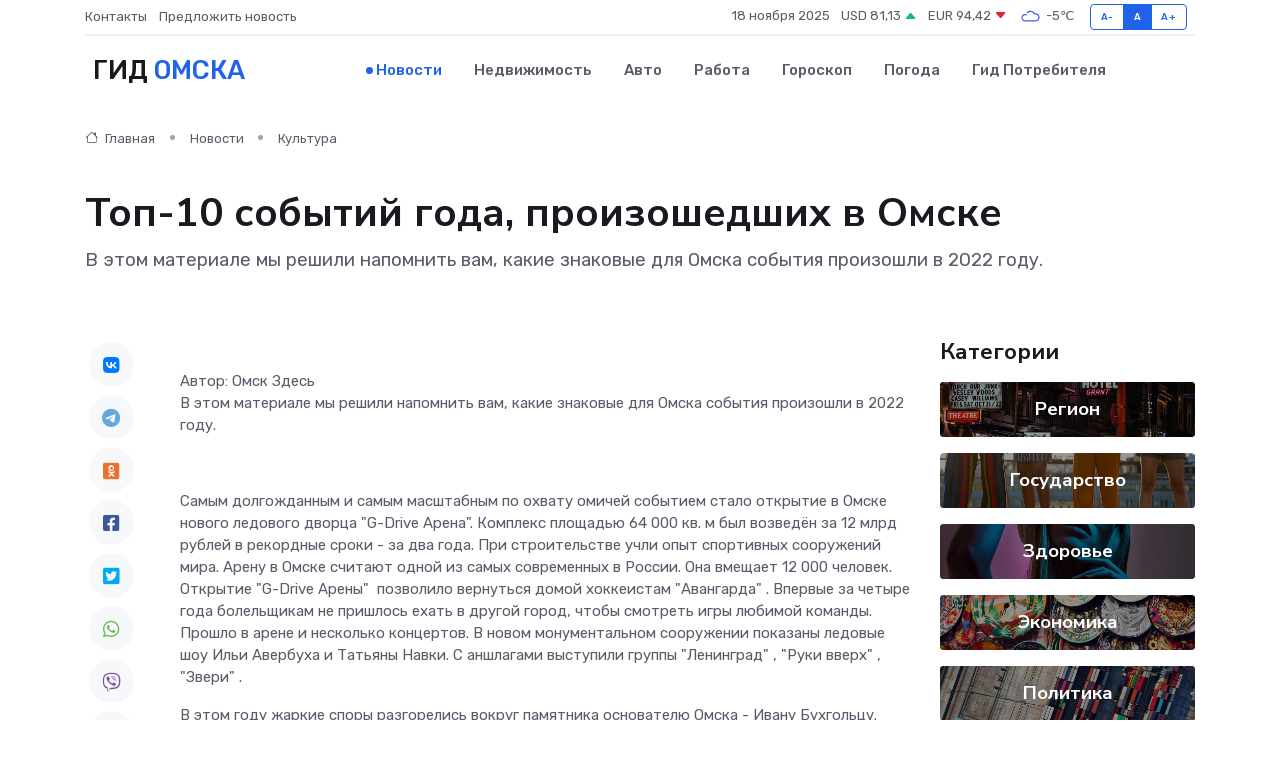

--- FILE ---
content_type: text/html; charset=UTF-8
request_url: https://omsk365.ru/news/kultura/top-10-sobytiy-goda-proizoshedshih-v-omske.htm
body_size: 14939
content:
<!DOCTYPE html>
<html lang="ru">
<head>
	<meta charset="utf-8">
	<meta name="csrf-token" content="TIdO1KRE3edrAQLN1PmcRwjxf0a7aT4ro5uBsaDK">
    <meta http-equiv="X-UA-Compatible" content="IE=edge">
    <meta name="viewport" content="width=device-width, initial-scale=1">
    <title>Топ-10 событий года, произошедших в Омске - новости Омска</title>
    <meta name="description" property="description" content="В этом материале мы решили напомнить вам, какие знаковые для Омска события произошли в 2022 году.">
    
    <meta property="fb:pages" content="105958871990207" />
    <link rel="shortcut icon" type="image/x-icon" href="https://omsk365.ru/favicon.svg">
    <link rel="canonical" href="https://omsk365.ru/news/kultura/top-10-sobytiy-goda-proizoshedshih-v-omske.htm">
    <link rel="preconnect" href="https://fonts.gstatic.com">
    <link rel="dns-prefetch" href="https://fonts.googleapis.com">
    <link rel="dns-prefetch" href="https://pagead2.googlesyndication.com">
    <link rel="dns-prefetch" href="https://res.cloudinary.com">
    <link href="https://fonts.googleapis.com/css2?family=Nunito+Sans:wght@400;700&family=Rubik:wght@400;500;700&display=swap" rel="stylesheet">
    <link rel="stylesheet" type="text/css" href="https://omsk365.ru/assets/font-awesome/css/all.min.css">
    <link rel="stylesheet" type="text/css" href="https://omsk365.ru/assets/bootstrap-icons/bootstrap-icons.css">
    <link rel="stylesheet" type="text/css" href="https://omsk365.ru/assets/tiny-slider/tiny-slider.css">
    <link rel="stylesheet" type="text/css" href="https://omsk365.ru/assets/glightbox/css/glightbox.min.css">
    <link rel="stylesheet" type="text/css" href="https://omsk365.ru/assets/plyr/plyr.css">
    <link id="style-switch" rel="stylesheet" type="text/css" href="https://omsk365.ru/assets/css/style.css">
    <link rel="stylesheet" type="text/css" href="https://omsk365.ru/assets/css/style2.css">

    <meta name="twitter:card" content="summary">
    <meta name="twitter:site" content="@mysite">
    <meta name="twitter:title" content="Топ-10 событий года, произошедших в Омске - новости Омска">
    <meta name="twitter:description" content="В этом материале мы решили напомнить вам, какие знаковые для Омска события произошли в 2022 году.">
    <meta name="twitter:creator" content="@mysite">
    <meta name="twitter:image:src" content="https://res.cloudinary.com/dz9yggpui/image/upload/jpqzahmsqmkjbbdsf2uj">
    <meta name="twitter:domain" content="omsk365.ru">
    <meta name="twitter:card" content="summary_large_image" /><meta name="twitter:image" content="https://res.cloudinary.com/dz9yggpui/image/upload/jpqzahmsqmkjbbdsf2uj">

    <meta property="og:url" content="http://omsk365.ru/news/kultura/top-10-sobytiy-goda-proizoshedshih-v-omske.htm">
    <meta property="og:title" content="Топ-10 событий года, произошедших в Омске - новости Омска">
    <meta property="og:description" content="В этом материале мы решили напомнить вам, какие знаковые для Омска события произошли в 2022 году.">
    <meta property="og:type" content="website">
    <meta property="og:image" content="https://res.cloudinary.com/dz9yggpui/image/upload/jpqzahmsqmkjbbdsf2uj">
    <meta property="og:locale" content="ru_RU">
    <meta property="og:site_name" content="Гид Омска">
    

    <link rel="image_src" href="https://res.cloudinary.com/dz9yggpui/image/upload/jpqzahmsqmkjbbdsf2uj" />

    <link rel="alternate" type="application/rss+xml" href="https://omsk365.ru/feed" title="Омск: гид, новости, афиша">
        <script async src="https://pagead2.googlesyndication.com/pagead/js/adsbygoogle.js"></script>
    <script>
        (adsbygoogle = window.adsbygoogle || []).push({
            google_ad_client: "ca-pub-0899253526956684",
            enable_page_level_ads: true
        });
    </script>
        
    
    
    
    <script>if (window.top !== window.self) window.top.location.replace(window.self.location.href);</script>
    <script>if(self != top) { top.location=document.location;}</script>

<!-- Google tag (gtag.js) -->
<script async src="https://www.googletagmanager.com/gtag/js?id=G-71VQP5FD0J"></script>
<script>
  window.dataLayer = window.dataLayer || [];
  function gtag(){dataLayer.push(arguments);}
  gtag('js', new Date());

  gtag('config', 'G-71VQP5FD0J');
</script>
</head>
<body>
<script type="text/javascript" > (function(m,e,t,r,i,k,a){m[i]=m[i]||function(){(m[i].a=m[i].a||[]).push(arguments)}; m[i].l=1*new Date();k=e.createElement(t),a=e.getElementsByTagName(t)[0],k.async=1,k.src=r,a.parentNode.insertBefore(k,a)}) (window, document, "script", "https://mc.yandex.ru/metrika/tag.js", "ym"); ym(54007798, "init", {}); ym(86840228, "init", { clickmap:true, trackLinks:true, accurateTrackBounce:true, webvisor:true });</script> <noscript><div><img src="https://mc.yandex.ru/watch/54007798" style="position:absolute; left:-9999px;" alt="" /><img src="https://mc.yandex.ru/watch/86840228" style="position:absolute; left:-9999px;" alt="" /></div></noscript>
<script type="text/javascript">
    new Image().src = "//counter.yadro.ru/hit?r"+escape(document.referrer)+((typeof(screen)=="undefined")?"":";s"+screen.width+"*"+screen.height+"*"+(screen.colorDepth?screen.colorDepth:screen.pixelDepth))+";u"+escape(document.URL)+";h"+escape(document.title.substring(0,150))+";"+Math.random();
</script>
<!-- Rating@Mail.ru counter -->
<script type="text/javascript">
var _tmr = window._tmr || (window._tmr = []);
_tmr.push({id: "3138453", type: "pageView", start: (new Date()).getTime()});
(function (d, w, id) {
  if (d.getElementById(id)) return;
  var ts = d.createElement("script"); ts.type = "text/javascript"; ts.async = true; ts.id = id;
  ts.src = "https://top-fwz1.mail.ru/js/code.js";
  var f = function () {var s = d.getElementsByTagName("script")[0]; s.parentNode.insertBefore(ts, s);};
  if (w.opera == "[object Opera]") { d.addEventListener("DOMContentLoaded", f, false); } else { f(); }
})(document, window, "topmailru-code");
</script><noscript><div>
<img src="https://top-fwz1.mail.ru/counter?id=3138453;js=na" style="border:0;position:absolute;left:-9999px;" alt="Top.Mail.Ru" />
</div></noscript>
<!-- //Rating@Mail.ru counter -->

<header class="navbar-light navbar-sticky header-static">
    <div class="navbar-top d-none d-lg-block small">
        <div class="container">
            <div class="d-md-flex justify-content-between align-items-center my-1">
                <!-- Top bar left -->
                <ul class="nav">
                    <li class="nav-item">
                        <a class="nav-link ps-0" href="https://omsk365.ru/contacts">Контакты</a>
                    </li>
                    <li class="nav-item">
                        <a class="nav-link ps-0" href="https://omsk365.ru/sendnews">Предложить новость</a>
                    </li>
                    
                </ul>
                <!-- Top bar right -->
                <div class="d-flex align-items-center">
                    
                    <ul class="list-inline mb-0 text-center text-sm-end me-3">
						<li class="list-inline-item">
							<span>18 ноября 2025</span>
						</li>
                        <li class="list-inline-item">
                            <a class="nav-link px-0" href="https://omsk365.ru/currency">
                                <span>USD 81,13 <i class="bi bi-caret-up-fill text-success"></i></span>
                            </a>
						</li>
                        <li class="list-inline-item">
                            <a class="nav-link px-0" href="https://omsk365.ru/currency">
                                <span>EUR 94,42 <i class="bi bi-caret-down-fill text-danger"></i></span>
                            </a>
						</li>
						<li class="list-inline-item">
                            <a class="nav-link px-0" href="https://omsk365.ru/pogoda">
                                <svg xmlns="http://www.w3.org/2000/svg" width="25" height="25" viewBox="0 0 30 30"><path fill="#315EFB" fill-rule="evenodd" d="M25.036 13.066a4.948 4.948 0 0 1 0 5.868A4.99 4.99 0 0 1 20.99 21H8.507a4.49 4.49 0 0 1-3.64-1.86 4.458 4.458 0 0 1 0-5.281A4.491 4.491 0 0 1 8.506 12c.686 0 1.37.159 1.996.473a.5.5 0 0 1 .16.766l-.33.399a.502.502 0 0 1-.598.132 2.976 2.976 0 0 0-3.346.608 3.007 3.007 0 0 0 .334 4.532c.527.396 1.177.59 1.836.59H20.94a3.54 3.54 0 0 0 2.163-.711 3.497 3.497 0 0 0 1.358-3.206 3.45 3.45 0 0 0-.706-1.727A3.486 3.486 0 0 0 20.99 12.5c-.07 0-.138.016-.208.02-.328.02-.645.085-.947.192a.496.496 0 0 1-.63-.287 4.637 4.637 0 0 0-.445-.874 4.495 4.495 0 0 0-.584-.733A4.461 4.461 0 0 0 14.998 9.5a4.46 4.46 0 0 0-3.177 1.318 2.326 2.326 0 0 0-.135.147.5.5 0 0 1-.592.131 5.78 5.78 0 0 0-.453-.19.5.5 0 0 1-.21-.79A5.97 5.97 0 0 1 14.998 8a5.97 5.97 0 0 1 4.237 1.757c.398.399.704.85.966 1.319.262-.042.525-.076.79-.076a4.99 4.99 0 0 1 4.045 2.066zM0 0v30V0zm30 0v30V0z"></path></svg>
                                <span>-5&#8451;</span>
                            </a>
						</li>
					</ul>

                    <!-- Font size accessibility START -->
                    <div class="btn-group me-2" role="group" aria-label="font size changer">
                        <input type="radio" class="btn-check" name="fntradio" id="font-sm">
                        <label class="btn btn-xs btn-outline-primary mb-0" for="font-sm">A-</label>

                        <input type="radio" class="btn-check" name="fntradio" id="font-default" checked>
                        <label class="btn btn-xs btn-outline-primary mb-0" for="font-default">A</label>

                        <input type="radio" class="btn-check" name="fntradio" id="font-lg">
                        <label class="btn btn-xs btn-outline-primary mb-0" for="font-lg">A+</label>
                    </div>

                    
                </div>
            </div>
            <!-- Divider -->
            <div class="border-bottom border-2 border-primary opacity-1"></div>
        </div>
    </div>

    <!-- Logo Nav START -->
    <nav class="navbar navbar-expand-lg">
        <div class="container">
            <!-- Logo START -->
            <a class="navbar-brand" href="https://omsk365.ru" style="text-align: end;">
                
                			<span class="ms-2 fs-3 text-uppercase fw-normal">Гид <span style="color: #2163e8;">Омска</span></span>
                            </a>
            <!-- Logo END -->

            <!-- Responsive navbar toggler -->
            <button class="navbar-toggler ms-auto" type="button" data-bs-toggle="collapse"
                data-bs-target="#navbarCollapse" aria-controls="navbarCollapse" aria-expanded="false"
                aria-label="Toggle navigation">
                <span class="text-body h6 d-none d-sm-inline-block">Menu</span>
                <span class="navbar-toggler-icon"></span>
            </button>

            <!-- Main navbar START -->
            <div class="collapse navbar-collapse" id="navbarCollapse">
                <ul class="navbar-nav navbar-nav-scroll mx-auto">
                                        <li class="nav-item"> <a class="nav-link active" href="https://omsk365.ru/news">Новости</a></li>
                                        <li class="nav-item"> <a class="nav-link" href="https://omsk365.ru/realty">Недвижимость</a></li>
                                        <li class="nav-item"> <a class="nav-link" href="https://omsk365.ru/auto">Авто</a></li>
                                        <li class="nav-item"> <a class="nav-link" href="https://omsk365.ru/job">Работа</a></li>
                                        <li class="nav-item"> <a class="nav-link" href="https://omsk365.ru/horoscope">Гороскоп</a></li>
                                        <li class="nav-item"> <a class="nav-link" href="https://omsk365.ru/pogoda">Погода</a></li>
                                        <li class="nav-item"> <a class="nav-link" href="https://omsk365.ru/poleznoe">Гид потребителя</a></li>
                                    </ul>
            </div>
            <!-- Main navbar END -->

            
        </div>
    </nav>
    <!-- Logo Nav END -->
</header>
    <main>
        <!-- =======================
                Main content START -->
        <section class="pt-3 pb-lg-5">
            <div class="container" data-sticky-container>
                <div class="row">
                    <!-- Main Post START -->
                    <div class="col-lg-9">
                        <!-- Categorie Detail START -->
                        <div class="mb-4">
							<nav aria-label="breadcrumb" itemscope itemtype="http://schema.org/BreadcrumbList">
								<ol class="breadcrumb breadcrumb-dots">
									<li class="breadcrumb-item" itemprop="itemListElement" itemscope itemtype="http://schema.org/ListItem">
										<meta itemprop="name" content="Гид Омска">
										<meta itemprop="position" content="1">
										<meta itemprop="item" content="https://omsk365.ru">
										<a itemprop="url" href="https://omsk365.ru">
										<i class="bi bi-house me-1"></i> Главная
										</a>
									</li>
									<li class="breadcrumb-item" itemprop="itemListElement" itemscope itemtype="http://schema.org/ListItem">
										<meta itemprop="name" content="Новости">
										<meta itemprop="position" content="2">
										<meta itemprop="item" content="https://omsk365.ru/news">
										<a itemprop="url" href="https://omsk365.ru/news"> Новости</a>
									</li>
									<li class="breadcrumb-item" aria-current="page" itemprop="itemListElement" itemscope itemtype="http://schema.org/ListItem">
										<meta itemprop="name" content="Культура">
										<meta itemprop="position" content="3">
										<meta itemprop="item" content="https://omsk365.ru/news/kultura">
										<a itemprop="url" href="https://omsk365.ru/news/kultura"> Культура</a>
									</li>
									<li aria-current="page" itemprop="itemListElement" itemscope itemtype="http://schema.org/ListItem">
									<meta itemprop="name" content="Топ-10 событий года, произошедших в Омске">
									<meta itemprop="position" content="4" />
									<meta itemprop="item" content="https://omsk365.ru/news/kultura/top-10-sobytiy-goda-proizoshedshih-v-omske.htm">
									</li>
								</ol>
							</nav>
						
                        </div>
                    </div>
                </div>
                <div class="row align-items-center">
                                                        <!-- Content -->
                    <div class="col-md-12 mt-4 mt-md-0">
                                            <h1 class="display-6">Топ-10 событий года, произошедших в Омске</h1>
                        <p class="lead">В этом материале мы решили напомнить вам, какие знаковые для Омска события произошли в 2022 году.</p>
                    </div>
				                                    </div>
            </div>
        </section>
        <!-- =======================
        Main START -->
        <section class="pt-0">
            <div class="container position-relative" data-sticky-container>
                <div class="row">
                    <!-- Left sidebar START -->
                    <div class="col-md-1">
                        <div class="text-start text-lg-center mb-5" data-sticky data-margin-top="80" data-sticky-for="767">
                            <style>
                                .fa-vk::before {
                                    color: #07f;
                                }
                                .fa-telegram::before {
                                    color: #64a9dc;
                                }
                                .fa-facebook-square::before {
                                    color: #3b5998;
                                }
                                .fa-odnoklassniki-square::before {
                                    color: #eb722e;
                                }
                                .fa-twitter-square::before {
                                    color: #00aced;
                                }
                                .fa-whatsapp::before {
                                    color: #65bc54;
                                }
                                .fa-viber::before {
                                    color: #7b519d;
                                }
                                .fa-moimir svg {
                                    background-color: #168de2;
                                    height: 18px;
                                    width: 18px;
                                    background-size: 18px 18px;
                                    border-radius: 4px;
                                    margin-bottom: 2px;
                                }
                            </style>
                            <ul class="nav text-white-force">
                                <li class="nav-item">
                                    <a class="nav-link icon-md rounded-circle m-1 p-0 fs-5 bg-light" href="https://vk.com/share.php?url=https://omsk365.ru/news/kultura/top-10-sobytiy-goda-proizoshedshih-v-omske.htm&title=Топ-10 событий года, произошедших в Омске - новости Омска&utm_source=share" rel="nofollow" target="_blank">
                                        <i class="fab fa-vk align-middle text-body"></i>
                                    </a>
                                </li>
                                <li class="nav-item">
                                    <a class="nav-link icon-md rounded-circle m-1 p-0 fs-5 bg-light" href="https://t.me/share/url?url=https://omsk365.ru/news/kultura/top-10-sobytiy-goda-proizoshedshih-v-omske.htm&text=Топ-10 событий года, произошедших в Омске - новости Омска&utm_source=share" rel="nofollow" target="_blank">
                                        <i class="fab fa-telegram align-middle text-body"></i>
                                    </a>
                                </li>
                                <li class="nav-item">
                                    <a class="nav-link icon-md rounded-circle m-1 p-0 fs-5 bg-light" href="https://connect.ok.ru/offer?url=https://omsk365.ru/news/kultura/top-10-sobytiy-goda-proizoshedshih-v-omske.htm&title=Топ-10 событий года, произошедших в Омске - новости Омска&utm_source=share" rel="nofollow" target="_blank">
                                        <i class="fab fa-odnoklassniki-square align-middle text-body"></i>
                                    </a>
                                </li>
                                <li class="nav-item">
                                    <a class="nav-link icon-md rounded-circle m-1 p-0 fs-5 bg-light" href="https://www.facebook.com/sharer.php?src=sp&u=https://omsk365.ru/news/kultura/top-10-sobytiy-goda-proizoshedshih-v-omske.htm&title=Топ-10 событий года, произошедших в Омске - новости Омска&utm_source=share" rel="nofollow" target="_blank">
                                        <i class="fab fa-facebook-square align-middle text-body"></i>
                                    </a>
                                </li>
                                <li class="nav-item">
                                    <a class="nav-link icon-md rounded-circle m-1 p-0 fs-5 bg-light" href="https://twitter.com/intent/tweet?text=Топ-10 событий года, произошедших в Омске - новости Омска&url=https://omsk365.ru/news/kultura/top-10-sobytiy-goda-proizoshedshih-v-omske.htm&utm_source=share" rel="nofollow" target="_blank">
                                        <i class="fab fa-twitter-square align-middle text-body"></i>
                                    </a>
                                </li>
                                <li class="nav-item">
                                    <a class="nav-link icon-md rounded-circle m-1 p-0 fs-5 bg-light" href="https://api.whatsapp.com/send?text=Топ-10 событий года, произошедших в Омске - новости Омска https://omsk365.ru/news/kultura/top-10-sobytiy-goda-proizoshedshih-v-omske.htm&utm_source=share" rel="nofollow" target="_blank">
                                        <i class="fab fa-whatsapp align-middle text-body"></i>
                                    </a>
                                </li>
                                <li class="nav-item">
                                    <a class="nav-link icon-md rounded-circle m-1 p-0 fs-5 bg-light" href="viber://forward?text=Топ-10 событий года, произошедших в Омске - новости Омска https://omsk365.ru/news/kultura/top-10-sobytiy-goda-proizoshedshih-v-omske.htm&utm_source=share" rel="nofollow" target="_blank">
                                        <i class="fab fa-viber align-middle text-body"></i>
                                    </a>
                                </li>
                                <li class="nav-item">
                                    <a class="nav-link icon-md rounded-circle m-1 p-0 fs-5 bg-light" href="https://connect.mail.ru/share?url=https://omsk365.ru/news/kultura/top-10-sobytiy-goda-proizoshedshih-v-omske.htm&title=Топ-10 событий года, произошедших в Омске - новости Омска&utm_source=share" rel="nofollow" target="_blank">
                                        <i class="fab fa-moimir align-middle text-body"><svg viewBox='0 0 24 24' xmlns='http://www.w3.org/2000/svg'><path d='M8.889 9.667a1.333 1.333 0 100-2.667 1.333 1.333 0 000 2.667zm6.222 0a1.333 1.333 0 100-2.667 1.333 1.333 0 000 2.667zm4.77 6.108l-1.802-3.028a.879.879 0 00-1.188-.307.843.843 0 00-.313 1.166l.214.36a6.71 6.71 0 01-4.795 1.996 6.711 6.711 0 01-4.792-1.992l.217-.364a.844.844 0 00-.313-1.166.878.878 0 00-1.189.307l-1.8 3.028a.844.844 0 00.312 1.166.88.88 0 001.189-.307l.683-1.147a8.466 8.466 0 005.694 2.18 8.463 8.463 0 005.698-2.184l.685 1.151a.873.873 0 001.189.307.844.844 0 00.312-1.166z' fill='#FFF' fill-rule='evenodd'/></svg></i>
                                    </a>
                                </li>
                                
                            </ul>
                        </div>
                    </div>
                    <!-- Left sidebar END -->

                    <!-- Main Content START -->
                    <div class="col-md-10 col-lg-8 mb-5">
                        <div class="mb-4">
                                                    </div>
                        <div itemscope itemtype="http://schema.org/NewsArticle">
                            <meta itemprop="headline" content="Топ-10 событий года, произошедших в Омске">
                            <meta itemprop="identifier" content="https://omsk365.ru/8392347">
                            <span itemprop="articleBody">Автор:  Омск Здесь

<p> В этом материале мы решили напомнить вам, какие знаковые для Омска события произошли в 2022 году. </p>

  <p>  &nbsp;   </p> <p> Самым долгожданным и самым масштабным по охвату омичей событием стало открытие в Омске нового ледового дворца &quot;G-Drive Арена&quot;. Комплекс площадью 64 000 кв. м был возведён за 12 млрд рублей в рекордные сроки - за два года. При строительстве учли опыт спортивных сооружений мира. Арену в Омске считают одной из самых современных в России. Она вмещает 12 000 человек. Открытие &quot;G-Drive Арены&quot;&nbsp; позволило   вернуться домой хоккеистам &quot;Авангарда&quot;   . Впервые за четыре года болельщикам не пришлось ехать в другой город, чтобы смотреть игры любимой команды. Прошло в арене и несколько концертов. В новом монументальном сооружении показаны ледовые шоу Ильи Авербуха и Татьяны Навки. С аншлагами выступили   группы &quot;Ленинград&quot;   ,   &quot;Руки вверх&quot;   ,&nbsp;    &quot;Звери&quot;   . 
										
											
											

										

									







</p> <p>   </p> <p>   </p> <p> В этом году жаркие споры разгорелись вокруг памятника основателю Омска - Ивану Бухгольцу. Восьмиметровую бронзовую скульптуру на пьедестале &quot;Бухгольц на коне&quot;&nbsp; хотели установить там, где она, согласно логике, и должна находиться: в месте основания Омской крепости, на слиянии Оми и Иртыша - на площади Бухгольца. Создал памятник омский скульптор Михаил Минин. На постаменте изображены виды Санкт-Петербурга, Тобольский камень, сибирский генерал-губернатор Матвей Гагарин и сцена возведения первой омской крепости. Внезапно обнаружилось, что на этом месте уже много лет находится шар &quot;Держава&quot;. Фигура в Омске заметная и известная. Её считают местной достопримечательностью. Но ради Бухгольца и коня укатить шар предложили с правого на левый берег - в парк 300-летия Омска. Против такого предложения властей выступили общественники и неравнодушные к истории омичи. Создали петицию, собрали совет, распространили информацию в СМИ, и властям пришлось искать другие варианты.   Точку в спорах поставил мэр   . Сергей Шелест предложил установить монумент исторической личности на Иртышской набережной. Прямо на цветочной клумбе, напротив магазина &quot;Океан&quot;. Место ничем и никем не занято, а смотреться Бухгольц между Иртышом и &quot;Океаном&quot;&nbsp; будет величественно. Идею одобрили архитекторы и депутаты горсовета. Первый конный памятник в Омске собираются установить уже ко Дню города - 2023. Кстати,&nbsp; &quot;Державу&quot;, которую в 1997 году выполнили из недолговечных материалов, теперь отольют в металле, как и задумывал её автор Василий Трохимчук. Уже нашёлся меценат, готовый профинансировать работы. </p> <p>   </p> <p>   </p> <p> Омский академический симфонический оркестр и Симфонический оркестр Ленинградской области   подписали в этом году соглашение   и приступили к реализации совместных проектов. Соглашение позволит организовывать большее число гастролей дирижёров, солистов оркестров и творческих коллективов, наладить тесное сотрудничество в сфере повышения квалификации артистов оркестров, а также их участие в фестивалях и других культурных мероприятиях, проходящих в Омской и Ленинградской областях. Кстати, в этом году Омский симфонический оркестр отмечает 55 лет, а оркестр Ленинградской области - 5 лет. </p> <p>   </p> <p> Музыканты Камерного оркестра Омской филармонии под управлением Григория Вевера   исполнили увертюру Вивальди на берегу реки Шайтанки   на севере Омской области. Произведение великого классика прозвучало на руинах винокуренного завода. В сети появился клип, съёмки которого проходили в селе Петропавловка Муромцевского района Омской области. Идея проекта принадлежит Евгению Агееву. Продюсером проекта выступил руководитель Омского музыкального канала Вячеслав Ермачков.&nbsp; Опыт оказался успешным и собрал немало просмотров. В следующем году омичей обещают удивить не менее оригинальными постановками с творческими коллективами города в необычных местах Омской области. </p>     <p> Ещё одним громким событием в мире музыки стал&nbsp;    Сибирский фестиваль искусств &quot;Тарская крепость&quot;   .   Его&nbsp; инициатором стал музыкант, лидер группы &quot;25/17&quot; Андрей Бледный Позднухов, для которого Тара - малая родина.&nbsp; Фестиваль должен был пройти ещё в 2020 году, но вмешалась пандемия - его дважды переносили, и в этом году долгожданное событие состоялось. Задумывался фестиваль &quot;Тарская крепость&quot; не только как большой гала-концерт музыкантов, но и мультижанровый конкурс для&nbsp; художников и писателей. Для участия в мероприятии организаторам прислали свои работы более 200 талантливых людей со всей страны. В основную программу попали не все. Но в итоге гала-концерт удовлетворил всех, кто приехал в августе на север Омской области. Это без малого почти 5 тысяч человек. </p>   <p> Съёмочная группа телеканала &quot;Продвижение&quot; в Омске отправилась в Тару в поисках объяснения местного феномена - как жить и творить в маленьком городе, чтобы о тебе говорили по всей стране.   Ленту снимали в течение полугода   . Героями фильма стали родившиеся здесь художники, музыканты, актёры. Они рассуждают о том, почему в провинциальном городке появляется так много талантов, усиливающих современную культуру Сибири, и почему они не уезжают, имея для этого все возможности. В октябре состоялась премьера документального фильма &quot;Тарская культурная аномалия&quot; (16+). </p>   <p>   </p> <p>   </p> <p> Самый неординарный театр Омска в этом году сообщил о закрытии, праздновании пятилетнего юбилея, а затем о возрождении, но уже с другими руководителями. Омский   Центр современной драматургии удивил зрителей   в очередной раз. 10 июля в соцсетях появился пост о том, что театр распускает постоянную труппу и переходит на новый формат работы. Теперь   ЦСД - это площадка для самовыражения   свободных творческих людей.   За пять лет работы в театре было показано   более 50 спектаклей и организовано два фестиваля &quot;Ещё один&quot;. Молодые и амбициозные режиссёры и актёры занимались исследованием, созданием и постановкой спектаклей, перформансов и театральных шоу, используя интерактивный, иммерсивный и импровизационный жанры театрального искусства. В ноябре стало известно, что учредители театра Ярослав Максименко, Зара Демидова и Светлана Баженова передают управление Наталье Рыбась и Никите Петрищеву. Театр не только не перестаёт жить, но и намерен развиваться. После этого было поставлено сразу  несколько спектаклей  , а в Омск с гастролями приехали коллективы из Санкт-Петербурга и Новосибирска. Удивлять зрителей в театре намерены и в 2023 году. </p> <p> &nbsp;  </p>   <p> В Омске появилось самое большое за Уралом &quot;Колесо обозрения&quot;. Строили его почти год в парке &quot;Зелёный остров&quot;.  Работы начались  в&nbsp; сентябре 2021 года с заливки фундамента площадью 1,5 тыс. кв. м.&nbsp; А затем весь год омичи следили, как в центре Омска вырастает необычная конструкция. Колесо обозрения высотой 68 метров строила компания &quot;Омск сайдинг инвест&quot;. Аттракцион оборудован закрытыми кабинками и   специальной подсветкой.   А главное - может работать и зимой. </p>   <p> Новый аттракцион полюбился омичам. Особо креативные решили не только кататься на нём. Так, беременные омички по подсветке колеса (синяя или красная) гадают, какого пола ребёнок появится на свет. Один молодой человек после головокружительного катания сделал головокружительное предложение своей подруге -&nbsp; стать его женой. На колесе в этот момент засияло 60-метровое сердце. Конечно, предложение было принято. </p> <p>   </p> <p>   </p> <p> В мае в Омск прибежал   знаменитый путешественник Руслан Шакин.   Марафонец-экстремал поставил цель - пробежать вокруг света через шесть континентов. Забег Руслан начал 16 сентября 2018 года. До Омска он уже обежал всё Южное полушарие, Японию, ЮАР, Европу и многие регионы России. Вся его одежда, снаряжение и продукты хранятся в специальной коляске весом в 60 кг, которую он катит перед собой. Сам Руслан родом из города Можга (100 км от Ижевска), но последние годы живёт в Лос-Анджелесе. Как заявляет сам Руслан - основная причина бега - продолжение дела Ивана Фёдоровича Крузенштерна (только по суше)&nbsp; и постановка мирового рекорда пробега вокруг света 40 075 км (длина экватора) без машины сопровождения. Омск оказался в числе городов, которые вошли в маршрут Руслана. Сейчас он в Забайкалье. Добежать до острова Хоккайдо (Япония), откуда он и стартовал, марафонец планирует к сентябрю 2023 года. </p> <p>   </p> <p>   </p> <p> На территории недостроенного аэропорта Фёдоровка в этом году прошёл   первый чемпионат Омской области по дрифту   . Когда-то в аэропорту Фёдоровка &quot;гоняли&quot; по взлётной полосе - теперь в другой части &quot;аэропорта&quot; соревнуются в виражах на скорости. Гонки с управляемыми заносами и раньше входили в официальный календарь региональной федерации автомобильного спорта Омской области, однако собственного чемпионата области не было. Теперь гонщики будут соревноваться не только за призы, но и получать спортивные разряды. Главная задача организаторов - убрать гонщиков с городских улиц на закрытый стадион. На соревнованиях в Омске выступили гонщики из Тюмени, Новосибирска и Казахстана. Своё мастерство показали и омичи. Первым официальным чемпионом Омской области стал Глеб Шааб на любимой Toyota Chaser JZX100 Tourer-V. </p> <p> Впервые в Омске в рамках соревнований по дрифту Formula Drift Omsk - 2022 (0+) на открытой площадке недостроенного омского аэропорта звучала музыка с виниловых пластинок.   Шестичасовой Vinyl Set в режиме нон-стоп пр   едставили DJ Andrew (Андрей Кузнецов) и MC Tony (Антон Котов).&nbsp; Так что зрители Кубка Омской области по дрифту смогли насладиться не только красочными заездами гонщиков, но и качественной музыкой и её неповторимым звучанием. </p>   <p>   </p> <p> &nbsp;  </p> <p>  Фото: официальная страница приюта &quot;Теремок&quot; во ВКонтакте  </p> <p> Эта история заслуживает того, чтобы оказаться в итогах года, как пример чуда и человечности. Бездомная собака, которая скиталась по Птичьей гавани в Омске, теперь путешествует по европейским странам.   Всё началось в сентябре   . В официальном паблике организации помощи бездомным животным &quot;Теремок&quot; появился пост о помощи с фотографией небольшой собачки. В сообщении говорилось, что она ходит по парку голодная, в колтунах и клещах. Была она раньше домашней: терпит выгул, ориентирована на человека. Волонтёры отвезли её на стрижку, вакцинировали, стерилизовали и дали имя - Вафля. Всё это время волонтёры искали ей нового хозяина. Откликнулась бывшая омичка, проживающая в Португалии. Именно она взяла большую часть затрат по перевозке Вафли в новую страну. Ещё часть общими усилиями собрали неравнодушные омичи. 24 ноября Вафля добралась до Германии и встретилась со своей новой семьей? и вместе они уже отправились в Португалию. Новые хозяева назвали её Варей. </p> <p>  - Вчера Варя-Вафля ходила в собачий универсам за обновками и вкусняшками! Даже не верится, что у бывшей бродяжки из Омска теперь столько всего! А главное - любящие и заботливые хозяева, -  сообщили волонтёры. </p> <p>   Редакция &quot;Омск здесь&quot;&nbsp; желает своим читателям побольше добрых чудес в 2023 году!   </p> <p>     </p></span>
                        </div>
                                                                        <div><a href="https://omskzdes.ru/society/79987.html" target="_blank" rel="author">Источник</a></div>
                                                                        <div class="col-12 mt-3"><a href="https://omsk365.ru/sendnews">Предложить новость</a></div>
                        <div class="col-12 mt-5">
                            <h2 class="my-3">Последние новости</h2>
                            <div class="row gy-4">
                                <!-- Card item START -->
<div class="col-sm-6">
    <div class="card" itemscope="" itemtype="http://schema.org/BlogPosting">
        <!-- Card img -->
        <div class="position-relative">
                        <img class="card-img" src="https://res.cloudinary.com/dz9yggpui/image/upload/c_fill,w_420,h_315,q_auto,g_face/lsgigbic42cvxgrpq8nv" alt="Утилизация автомобильных шин." itemprop="image">
                    </div>
        <div class="card-body px-0 pt-3" itemprop="name">
            <h4 class="card-title" itemprop="headline"><a href="https://omsk365.ru/news/region/utilizaciya-avtomobilnyh-shin.htm"
                    class="btn-link text-reset fw-bold" itemprop="url">Утилизация автомобильных шин.</a></h4>
            <p class="card-text" itemprop="articleBody">Уважаемые омичи, с 27 октября по 2 ноября в Омске пройдет акция «Второй заезд» по сбору изношенных автошин.</p>
        </div>
        <meta itemprop="author" content="Редактор"/>
        <meta itemscope itemprop="mainEntityOfPage" itemType="https://schema.org/WebPage" itemid="https://omsk365.ru/news/region/utilizaciya-avtomobilnyh-shin.htm"/>
        <meta itemprop="dateModified" content="2025-10-27"/>
        <meta itemprop="datePublished" content="2025-10-27"/>
    </div>
</div>
<!-- Card item END -->
<!-- Card item START -->
<div class="col-sm-6">
    <div class="card" itemscope="" itemtype="http://schema.org/BlogPosting">
        <!-- Card img -->
        <div class="position-relative">
                        <img class="card-img" src="https://res.cloudinary.com/dz9yggpui/image/upload/c_fill,w_420,h_315,q_auto,g_face/mfya1zy4bbeqgetye4ln" alt="Собрание жителей." itemprop="image">
                    </div>
        <div class="card-body px-0 pt-3" itemprop="name">
            <h4 class="card-title" itemprop="headline"><a href="https://omsk365.ru/news/region/sobranie-zhiteley.htm"
                    class="btn-link text-reset fw-bold" itemprop="url">Собрание жителей.</a></h4>
            <p class="card-text" itemprop="articleBody">На территории ТОС «Загородный» состоялось собрание жителей дома № 8. На повестке дня стоял вопрос о текущем и капитальном ремонте дома.</p>
        </div>
        <meta itemprop="author" content="Редактор"/>
        <meta itemscope itemprop="mainEntityOfPage" itemType="https://schema.org/WebPage" itemid="https://omsk365.ru/news/region/sobranie-zhiteley.htm"/>
        <meta itemprop="dateModified" content="2025-10-27"/>
        <meta itemprop="datePublished" content="2025-10-27"/>
    </div>
</div>
<!-- Card item END -->
<!-- Card item START -->
<div class="col-sm-6">
    <div class="card" itemscope="" itemtype="http://schema.org/BlogPosting">
        <!-- Card img -->
        <div class="position-relative">
                        <img class="card-img" src="https://res.cloudinary.com/dz9yggpui/image/upload/c_fill,w_420,h_315,q_auto,g_face/eoog6qjmfmyzeuwmftet" alt="В единстве - наша сила." itemprop="image">
                    </div>
        <div class="card-body px-0 pt-3" itemprop="name">
            <h4 class="card-title" itemprop="headline"><a href="https://omsk365.ru/news/region/v-edinstve-nasha-sila.htm"
                    class="btn-link text-reset fw-bold" itemprop="url">В единстве - наша сила.</a></h4>
            <p class="card-text" itemprop="articleBody">Актив комитета ТОС &quot;Первокирпичный&quot; приглашает на мероприятие, посвященное Дню народного единства.</p>
        </div>
        <meta itemprop="author" content="Редактор"/>
        <meta itemscope itemprop="mainEntityOfPage" itemType="https://schema.org/WebPage" itemid="https://omsk365.ru/news/region/v-edinstve-nasha-sila.htm"/>
        <meta itemprop="dateModified" content="2025-10-27"/>
        <meta itemprop="datePublished" content="2025-10-27"/>
    </div>
</div>
<!-- Card item END -->
<!-- Card item START -->
<div class="col-sm-6">
    <div class="card" itemscope="" itemtype="http://schema.org/BlogPosting">
        <!-- Card img -->
        <div class="position-relative">
            <img class="card-img" src="https://res.cloudinary.com/dgrztpv8n/image/upload/c_fill,w_420,h_315,q_auto,g_face/c1x5jywzjyuam3aebw8y" alt="Куда пойти с детьми в Уфе: 10 весёлых мест на выходные" itemprop="image">
        </div>
        <div class="card-body px-0 pt-3" itemprop="name">
            <h4 class="card-title" itemprop="headline"><a href="https://birsk-gid.ru/news/ekonomika/kuda-poyti-s-detmi-v-ufe-10-veselyh-mest-na-vyhodnye.htm" class="btn-link text-reset fw-bold" itemprop="url">Куда пойти с детьми в Уфе: 10 весёлых мест на выходные</a></h4>
            <p class="card-text" itemprop="articleBody">Идеи для семейного отдыха в столице Башкортостана — от активных игр до познавательных музеев</p>
        </div>
        <meta itemprop="author" content="Редактор"/>
        <meta itemscope itemprop="mainEntityOfPage" itemType="https://schema.org/WebPage" itemid="https://birsk-gid.ru/news/ekonomika/kuda-poyti-s-detmi-v-ufe-10-veselyh-mest-na-vyhodnye.htm"/>
        <meta itemprop="dateModified" content="2025-11-18"/>
        <meta itemprop="datePublished" content="2025-11-18"/>
    </div>
</div>
<!-- Card item END -->
                            </div>
                        </div>
						<div class="col-12 bg-primary bg-opacity-10 p-2 mt-3 rounded">
							На этом сайте вы найдете актуальные <a href="https://novotroitsk-gid.ru/job">вакансии в Новотроицке</a> с предложениями работы от ведущих работодателей города
						</div>
                        <!-- Comments START -->
                        <div class="mt-5">
                            <h3>Комментарии (0)</h3>
                        </div>
                        <!-- Comments END -->
                        <!-- Reply START -->
                        <div>
                            <h3>Добавить комментарий</h3>
                            <small>Ваш email не публикуется. Обязательные поля отмечены *</small>
                            <form class="row g-3 mt-2">
                                <div class="col-md-6">
                                    <label class="form-label">Имя *</label>
                                    <input type="text" class="form-control" aria-label="First name">
                                </div>
                                <div class="col-md-6">
                                    <label class="form-label">Email *</label>
                                    <input type="email" class="form-control">
                                </div>
                                <div class="col-12">
                                    <label class="form-label">Текст комментария *</label>
                                    <textarea class="form-control" rows="3"></textarea>
                                </div>
                                <div class="col-12">
                                    <button type="submit" class="btn btn-primary">Оставить комментарий</button>
                                </div>
                            </form>
                        </div>
                        <!-- Reply END -->
                    </div>
                    <!-- Main Content END -->
                    <!-- Right sidebar START -->
                    <div class="col-lg-3 d-none d-lg-block">
                        <div data-sticky data-margin-top="80" data-sticky-for="991">
                            <!-- Categories -->
                            <div>
                                <h4 class="mb-3">Категории</h4>
                                                                    <!-- Category item -->
                                    <div class="text-center mb-3 card-bg-scale position-relative overflow-hidden rounded"
                                        style="background-image:url(https://omsk365.ru/assets/images/blog/4by3/01.jpg); background-position: center left; background-size: cover;">
                                        <div class="bg-dark-overlay-4 p-3">
                                            <a href="https://omsk365.ru/news/region"
                                                class="stretched-link btn-link fw-bold text-white h5">Регион</a>
                                        </div>
                                    </div>
                                                                    <!-- Category item -->
                                    <div class="text-center mb-3 card-bg-scale position-relative overflow-hidden rounded"
                                        style="background-image:url(https://omsk365.ru/assets/images/blog/4by3/07.jpg); background-position: center left; background-size: cover;">
                                        <div class="bg-dark-overlay-4 p-3">
                                            <a href="https://omsk365.ru/news/gosudarstvo"
                                                class="stretched-link btn-link fw-bold text-white h5">Государство</a>
                                        </div>
                                    </div>
                                                                    <!-- Category item -->
                                    <div class="text-center mb-3 card-bg-scale position-relative overflow-hidden rounded"
                                        style="background-image:url(https://omsk365.ru/assets/images/blog/4by3/08.jpg); background-position: center left; background-size: cover;">
                                        <div class="bg-dark-overlay-4 p-3">
                                            <a href="https://omsk365.ru/news/zdorove"
                                                class="stretched-link btn-link fw-bold text-white h5">Здоровье</a>
                                        </div>
                                    </div>
                                                                    <!-- Category item -->
                                    <div class="text-center mb-3 card-bg-scale position-relative overflow-hidden rounded"
                                        style="background-image:url(https://omsk365.ru/assets/images/blog/4by3/04.jpg); background-position: center left; background-size: cover;">
                                        <div class="bg-dark-overlay-4 p-3">
                                            <a href="https://omsk365.ru/news/ekonomika"
                                                class="stretched-link btn-link fw-bold text-white h5">Экономика</a>
                                        </div>
                                    </div>
                                                                    <!-- Category item -->
                                    <div class="text-center mb-3 card-bg-scale position-relative overflow-hidden rounded"
                                        style="background-image:url(https://omsk365.ru/assets/images/blog/4by3/05.jpg); background-position: center left; background-size: cover;">
                                        <div class="bg-dark-overlay-4 p-3">
                                            <a href="https://omsk365.ru/news/politika"
                                                class="stretched-link btn-link fw-bold text-white h5">Политика</a>
                                        </div>
                                    </div>
                                                                    <!-- Category item -->
                                    <div class="text-center mb-3 card-bg-scale position-relative overflow-hidden rounded"
                                        style="background-image:url(https://omsk365.ru/assets/images/blog/4by3/06.jpg); background-position: center left; background-size: cover;">
                                        <div class="bg-dark-overlay-4 p-3">
                                            <a href="https://omsk365.ru/news/nauka-i-obrazovanie"
                                                class="stretched-link btn-link fw-bold text-white h5">Наука и Образование</a>
                                        </div>
                                    </div>
                                                                    <!-- Category item -->
                                    <div class="text-center mb-3 card-bg-scale position-relative overflow-hidden rounded"
                                        style="background-image:url(https://omsk365.ru/assets/images/blog/4by3/06.jpg); background-position: center left; background-size: cover;">
                                        <div class="bg-dark-overlay-4 p-3">
                                            <a href="https://omsk365.ru/news/proisshestviya"
                                                class="stretched-link btn-link fw-bold text-white h5">Происшествия</a>
                                        </div>
                                    </div>
                                                                    <!-- Category item -->
                                    <div class="text-center mb-3 card-bg-scale position-relative overflow-hidden rounded"
                                        style="background-image:url(https://omsk365.ru/assets/images/blog/4by3/02.jpg); background-position: center left; background-size: cover;">
                                        <div class="bg-dark-overlay-4 p-3">
                                            <a href="https://omsk365.ru/news/religiya"
                                                class="stretched-link btn-link fw-bold text-white h5">Религия</a>
                                        </div>
                                    </div>
                                                                    <!-- Category item -->
                                    <div class="text-center mb-3 card-bg-scale position-relative overflow-hidden rounded"
                                        style="background-image:url(https://omsk365.ru/assets/images/blog/4by3/06.jpg); background-position: center left; background-size: cover;">
                                        <div class="bg-dark-overlay-4 p-3">
                                            <a href="https://omsk365.ru/news/kultura"
                                                class="stretched-link btn-link fw-bold text-white h5">Культура</a>
                                        </div>
                                    </div>
                                                                    <!-- Category item -->
                                    <div class="text-center mb-3 card-bg-scale position-relative overflow-hidden rounded"
                                        style="background-image:url(https://omsk365.ru/assets/images/blog/4by3/03.jpg); background-position: center left; background-size: cover;">
                                        <div class="bg-dark-overlay-4 p-3">
                                            <a href="https://omsk365.ru/news/sport"
                                                class="stretched-link btn-link fw-bold text-white h5">Спорт</a>
                                        </div>
                                    </div>
                                                                    <!-- Category item -->
                                    <div class="text-center mb-3 card-bg-scale position-relative overflow-hidden rounded"
                                        style="background-image:url(https://omsk365.ru/assets/images/blog/4by3/06.jpg); background-position: center left; background-size: cover;">
                                        <div class="bg-dark-overlay-4 p-3">
                                            <a href="https://omsk365.ru/news/obschestvo"
                                                class="stretched-link btn-link fw-bold text-white h5">Общество</a>
                                        </div>
                                    </div>
                                                            </div>
                        </div>
                    </div>
                    <!-- Right sidebar END -->
                </div>
        </section>
    </main>
<footer class="bg-dark pt-5">
    
    <!-- Footer copyright START -->
    <div class="bg-dark-overlay-3 mt-5">
        <div class="container">
            <div class="row align-items-center justify-content-md-between py-4">
                <div class="col-md-6">
                    <!-- Copyright -->
                    <div class="text-center text-md-start text-primary-hover text-muted">
                        &#169;2025 Омск. Все права защищены.
                    </div>
                </div>
                
            </div>
        </div>
    </div>
    <!-- Footer copyright END -->
    <script type="application/ld+json">
        {"@context":"https:\/\/schema.org","@type":"Organization","name":"\u041e\u043c\u0441\u043a - \u0433\u0438\u0434, \u043d\u043e\u0432\u043e\u0441\u0442\u0438, \u0430\u0444\u0438\u0448\u0430","url":"https:\/\/omsk365.ru","sameAs":["https:\/\/vk.com\/public207891110","https:\/\/t.me\/omsk_gid"]}
    </script>
</footer>
<!-- Back to top -->
<div class="back-top"><i class="bi bi-arrow-up-short"></i></div>
<script src="https://omsk365.ru/assets/bootstrap/js/bootstrap.bundle.min.js"></script>
<script src="https://omsk365.ru/assets/tiny-slider/tiny-slider.js"></script>
<script src="https://omsk365.ru/assets/sticky-js/sticky.min.js"></script>
<script src="https://omsk365.ru/assets/glightbox/js/glightbox.min.js"></script>
<script src="https://omsk365.ru/assets/plyr/plyr.js"></script>
<script src="https://omsk365.ru/assets/js/functions.js"></script>
<script src="https://yastatic.net/share2/share.js" async></script>
<script defer src="https://static.cloudflareinsights.com/beacon.min.js/vcd15cbe7772f49c399c6a5babf22c1241717689176015" integrity="sha512-ZpsOmlRQV6y907TI0dKBHq9Md29nnaEIPlkf84rnaERnq6zvWvPUqr2ft8M1aS28oN72PdrCzSjY4U6VaAw1EQ==" data-cf-beacon='{"version":"2024.11.0","token":"8077266ae21147beb5979473c34b0156","r":1,"server_timing":{"name":{"cfCacheStatus":true,"cfEdge":true,"cfExtPri":true,"cfL4":true,"cfOrigin":true,"cfSpeedBrain":true},"location_startswith":null}}' crossorigin="anonymous"></script>
</body>
</html>


--- FILE ---
content_type: text/html; charset=utf-8
request_url: https://www.google.com/recaptcha/api2/aframe
body_size: 267
content:
<!DOCTYPE HTML><html><head><meta http-equiv="content-type" content="text/html; charset=UTF-8"></head><body><script nonce="9of8unL4uT6qk-8CVapWQg">/** Anti-fraud and anti-abuse applications only. See google.com/recaptcha */ try{var clients={'sodar':'https://pagead2.googlesyndication.com/pagead/sodar?'};window.addEventListener("message",function(a){try{if(a.source===window.parent){var b=JSON.parse(a.data);var c=clients[b['id']];if(c){var d=document.createElement('img');d.src=c+b['params']+'&rc='+(localStorage.getItem("rc::a")?sessionStorage.getItem("rc::b"):"");window.document.body.appendChild(d);sessionStorage.setItem("rc::e",parseInt(sessionStorage.getItem("rc::e")||0)+1);localStorage.setItem("rc::h",'1763442971811');}}}catch(b){}});window.parent.postMessage("_grecaptcha_ready", "*");}catch(b){}</script></body></html>